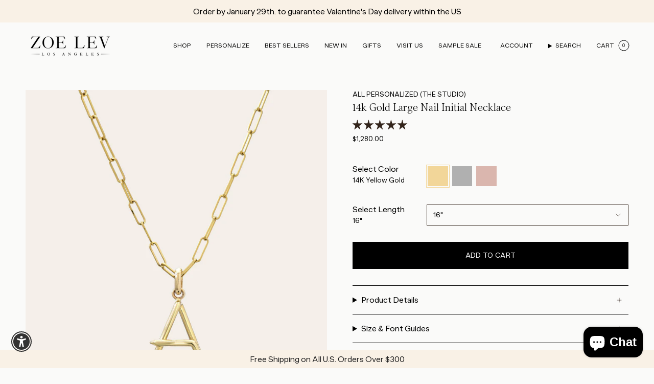

--- FILE ---
content_type: text/css
request_url: https://zoelev.com/cdn/shop/t/162/assets/custom.css?v=48044021618907792161765320935
body_size: 887
content:
@font-face{font-family:Inferi-Book;src:url(/cdn/shop/files/Inferi-Book.woff2?v=1752352597) format("woff2"),url(/cdn/shop/files/Inferi-Book.woff?v=1752352597) format("woff"),url(/cdn/shop/files/Inferi-Book.ttf?v=1752352597) format("truetype");font-weight:400;font-style:normal}@font-face{font-family:Inferi-Book;src:url(/cdn/shop/files/Inferi-BookItalic.woff2?v=1752352597) format("woff2"),url(/cdn/shop/files/Inferi-BookItalic.woff?v=1752352597) format("woff"),url(/cdn/shop/files/Inferi-BookItalic.ttf?v=1752352597) format("truetype");font-weight:400;font-style:italic}@font-face{font-family:mnkybananagrotesk-regular;src:url(/cdn/shop/files/mnkybananagrotesk-regular.woff2?v=1752352597) format("woff2"),url(/cdn/shop/files/mnkybananagrotesk-regular.woff?v=1752352597) format("woff"),url(/cdn/shop/files/mnkybananagrotesk-regular.ttf?v=1752352597) format("truetype");font-weight:400;font-style:normal}:root{--FONT-STACK-HEADING: "Inferi-Book", serif !important;--FONT-STACK-BODY: "mnkybananagrotesk-regular", sans-serif !important;--BTN-FONT-STACK: "mnkybananagrotesk-regular", sans-serif !important;--FONT-STACK-NAV: "mnkybananagrotesk-regular", sans-serif !important;--FONT-STACK-SUBHEADING: "mnkybananagrotesk-regular", sans-serif !important;--FONT-WEIGHT-HEADING: 400;--FONT-WEIGHT-BODY-BOLD: 500}@media (hover: hover){.collection-item__bg .image-wrapper{--transform-scale: scale(1);transform:none!important;transition:none!important}.collection-item:hover .collection-item__bg .image-wrapper{transform:none!important}}.radio__fieldset .radio__button input:checked~label{background:#32241b;color:var(--bg)}.radio__fieldset .radio__button label{color:#32241b;border:solid 1px #32241b}.radio__fieldset .radio__button label:hover{color:#fff;background-color:#32241b}.breadcrumbs{text-transform:uppercase;font-size:var(--font-body-x-small)}.radio__legend__option-name{font-size:var(--font-body-small)}summary.accordion__title{font-size:var(--font-body-small);text-transform:capitalize}.accordion__content{font-size:var(--font-body-small)}#cl_optionsapp,select,.product-upsell__title,.product-upsell__price{font-family:mnkybananagrotesk-regular,sans-serif!important;font-size:var(--font-body-small)}.icon{stroke:#32241b}.product-upsell__btn{color:#32241b}.icon-ruler{stroke:#32241b}.product__block--lines{border:none}.product__block--lines .selector-wrapper .radio__fieldset{border-bottom:none}.radio__legend__link{text-transform:uppercase;font-family:mnkybananagrotesk-regular,sans-serif!important;font-size:var(--font-body-x-small)}.product-upsell__holder__title{text-transform:uppercase;font-family:mnkybananagrotesk-regular,sans-serif!important;font-size:var(--font-body-small)}.product__block.upsell-products .product-upsell__image__thumb .image-wrapper--cover img{object-fit:contain;object-position:top}.shop-pay-terms{font-size:var(--font-body-x-small)!important;margin:5px 0 0}.collections-list .collection-item{position:relative}.collection-item__info{position:absolute;top:0;height:100%;width:100%;display:flex;flex-direction:column;justify-content:flex-end;align-items:center}.collection-item__text{font-family:var(--FONT-STACK-HEADING);color:#fff;text-transform:uppercase;margin:0}.collection-item__cta{text-transform:uppercase;margin-top:10px;color:#fff;text-decoration:underline;text-decoration-thickness:2px}footer .footer__block__title,footer .rte{font-family:var(--FONT-STACK-BODY);text-align:center;margin:0}footer .footer__block__title,footer .footer-col__title{font-size:var(--font-body-small)}footer .rte,footer input,.footer-col__text{font-size:var(--font-body-x-small)}.footer__block--newsletter,.footer__newsletter__wrapper{width:100%!important;max-width:100%!important}.footer__newsletter__wrapper .footer__block__title,.footer__block--menu .footer__block__title{display:none}.supporting-menu__copyright{text-align:left}footer .announcement__wrapper{position:fixed;bottom:0;width:100%;z-index:999}@media (max-width: 749px){.footer-sections{margin-bottom:20px}}ul.footer__quicklinks.unstyled{padding:0;margin:2em auto 0;font-size:var(--font-body-x-small);display:flex;flex-wrap:wrap;justify-content:center;align-content:center;max-width:400px;gap:1rem}ul.footer__quicklinks.unstyled li{margin:0;padding:0;text-align:center;white-space:nowrap}.newsletter-form{margin:1em auto}input[type=email].newsletter-email{background:url(email.svg) no-repeat left center;background-size:24px 24px;padding:0 0 0 36px}.newsletter-form .input-group{border-bottom:1px solid black;padding-bottom:10px}.footer-row{width:100%;display:flex;justify-content:space-between;align-items:flex-start;margin-bottom:2rem}.footer-col{flex:1;text-align:center}@media only screen and (max-width: 749px){.footer-row{flex-wrap:wrap;justify-content:center}.footer-col{flex:1 0 100%}}.logo-slider-wrapper{display:flex;align-items:stretch;border-top:1px solid #222;border-bottom:1px solid #222}.logo-slider-header{flex:0;font-size:var(--font-heading-medium);white-space:nowrap;font-family:serif;border-right:1px solid #222;padding:0 1em;text-align:left;display:flex;align-items:center;font-family:var(--FONT-STACK-HEADING)}.logo-slider-bar{pointer-events:none!important}.logo-slider-track{display:flex;overflow-x:auto;padding:1em 0;min-width:100vw}.logo-slider-track,.logo-slider-logos{gap:3em}.logo-slider-logo img{height:3.5em}@media (max-width: 768px){.logo-slider-track{min-width:auto}.logo-slider-logo img{height:60px!important;width:auto!important}.logo-slider-logos{width:100%}}.logo-slider-logos{flex-wrap:nowrap}.logo-slider-wrapper .ticker--animated{animation:ticker-rtl var(--animation-time) linear infinite}#customily-options{margin-bottom:2em!important}.product__block.product__block--lines.product__form__holder.block-padding{margin-bottom:0!important}.cl-sticky-container{height:auto!important}.cl-canvas-container{top:0!important}.bold_option_title,.bold_option_total{font-size:var(--font-body-small)}.bold_options small{font-size:var(--font-body-x-small)}.bold_option_total>div{background-color:transparent!important;text-align:left;padding-left:0}.product__block--lines .selector-wrapper:last-child .select__fieldset{padding-bottom:calc(var(--form-margin) / 2)}.customily_option[sort-id="1"] label{margin-top:0!important}h4.product-item__title{font-size:13.5px;font-family:var(--FONT-STACK-BODY);line-height:1.3}
/*# sourceMappingURL=/cdn/shop/t/162/assets/custom.css.map?v=48044021618907792161765320935 */


--- FILE ---
content_type: text/javascript; charset=utf-8
request_url: https://zoelev.com/products/navidium-shipping-protection.js
body_size: 2505
content:
{"id":7808753467565,"title":"Zoe Lev Shipping Protection","handle":"navidium-shipping-protection","description":"Worry-free delivery. Get peace of mind with Zoe Lev's Delivery Guarantee for full protection if your package goes missing or arrives damaged.","published_at":"2025-11-19T00:51:06-08:00","created_at":"2024-06-19T00:47:13-07:00","vendor":"Zoe Lev Jewelry","type":"OPTIONS_HIDDEN_PRODUCT","tags":["BOLD_HIDDEN_PRODUCT","not-on-sale","nvd-hidden","OPTIONS_HIDDEN_PRODUCT","Shipping Insurance"],"price":75,"price_min":75,"price_max":13000,"available":true,"price_varies":true,"compare_at_price":null,"compare_at_price_min":0,"compare_at_price_max":0,"compare_at_price_varies":false,"variants":[{"id":43483085209773,"title":"Default","option1":"Default","option2":null,"option3":null,"sku":"NSHPRDE11281","requires_shipping":false,"taxable":false,"featured_image":null,"available":true,"name":"Zoe Lev Shipping Protection","public_title":null,"options":["Default"],"price":200,"weight":0,"compare_at_price":null,"inventory_management":null,"barcode":null,"quantity_rule":{"min":1,"max":null,"increment":1},"quantity_price_breaks":[],"requires_selling_plan":false,"selling_plan_allocations":[]},{"id":43483085275309,"title":"0.75","option1":"0.75","option2":null,"option3":null,"sku":"NVDPROTECTION0.75","requires_shipping":false,"taxable":false,"featured_image":null,"available":true,"name":"Zoe Lev Shipping Protection - 0.75","public_title":"0.75","options":["0.75"],"price":75,"weight":0,"compare_at_price":null,"inventory_management":null,"barcode":null,"quantity_rule":{"min":1,"max":null,"increment":1},"quantity_price_breaks":[],"requires_selling_plan":false,"selling_plan_allocations":[]},{"id":43483085308077,"title":"1.5","option1":"1.5","option2":null,"option3":null,"sku":"NSHPR1511283","requires_shipping":false,"taxable":false,"featured_image":null,"available":true,"name":"Zoe Lev Shipping Protection - 1.5","public_title":"1.5","options":["1.5"],"price":150,"weight":0,"compare_at_price":null,"inventory_management":null,"barcode":null,"quantity_rule":{"min":1,"max":null,"increment":1},"quantity_price_breaks":[],"requires_selling_plan":false,"selling_plan_allocations":[]},{"id":43483085340845,"title":"2.25","option1":"2.25","option2":null,"option3":null,"sku":"NSHPR22511284","requires_shipping":false,"taxable":false,"featured_image":null,"available":true,"name":"Zoe Lev Shipping Protection - 2.25","public_title":"2.25","options":["2.25"],"price":225,"weight":0,"compare_at_price":null,"inventory_management":null,"barcode":null,"quantity_rule":{"min":1,"max":null,"increment":1},"quantity_price_breaks":[],"requires_selling_plan":false,"selling_plan_allocations":[]},{"id":43483085373613,"title":"3","option1":"3","option2":null,"option3":null,"sku":"NSHPR311285","requires_shipping":false,"taxable":false,"featured_image":null,"available":true,"name":"Zoe Lev Shipping Protection - 3","public_title":"3","options":["3"],"price":300,"weight":0,"compare_at_price":null,"inventory_management":null,"barcode":null,"quantity_rule":{"min":1,"max":null,"increment":1},"quantity_price_breaks":[],"requires_selling_plan":false,"selling_plan_allocations":[]},{"id":43483085406381,"title":"3.75","option1":"3.75","option2":null,"option3":null,"sku":"NSHPR37511286","requires_shipping":false,"taxable":false,"featured_image":null,"available":true,"name":"Zoe Lev Shipping Protection - 3.75","public_title":"3.75","options":["3.75"],"price":375,"weight":0,"compare_at_price":null,"inventory_management":null,"barcode":null,"quantity_rule":{"min":1,"max":null,"increment":1},"quantity_price_breaks":[],"requires_selling_plan":false,"selling_plan_allocations":[]},{"id":43483085439149,"title":"4.5","option1":"4.5","option2":null,"option3":null,"sku":"NSHPR4511287","requires_shipping":false,"taxable":false,"featured_image":null,"available":true,"name":"Zoe Lev Shipping Protection - 4.5","public_title":"4.5","options":["4.5"],"price":450,"weight":0,"compare_at_price":null,"inventory_management":null,"barcode":null,"quantity_rule":{"min":1,"max":null,"increment":1},"quantity_price_breaks":[],"requires_selling_plan":false,"selling_plan_allocations":[]},{"id":43483085471917,"title":"5.25","option1":"5.25","option2":null,"option3":null,"sku":"NSHPR52511288","requires_shipping":false,"taxable":false,"featured_image":null,"available":true,"name":"Zoe Lev Shipping Protection - 5.25","public_title":"5.25","options":["5.25"],"price":525,"weight":0,"compare_at_price":null,"inventory_management":null,"barcode":null,"quantity_rule":{"min":1,"max":null,"increment":1},"quantity_price_breaks":[],"requires_selling_plan":false,"selling_plan_allocations":[]},{"id":43483085504685,"title":"6","option1":"6","option2":null,"option3":null,"sku":"NSHPR611289","requires_shipping":false,"taxable":false,"featured_image":null,"available":true,"name":"Zoe Lev Shipping Protection - 6","public_title":"6","options":["6"],"price":600,"weight":0,"compare_at_price":null,"inventory_management":null,"barcode":null,"quantity_rule":{"min":1,"max":null,"increment":1},"quantity_price_breaks":[],"requires_selling_plan":false,"selling_plan_allocations":[]},{"id":43483085537453,"title":"6.75","option1":"6.75","option2":null,"option3":null,"sku":"NSHPR67511290","requires_shipping":false,"taxable":false,"featured_image":null,"available":true,"name":"Zoe Lev Shipping Protection - 6.75","public_title":"6.75","options":["6.75"],"price":675,"weight":0,"compare_at_price":null,"inventory_management":null,"barcode":null,"quantity_rule":{"min":1,"max":null,"increment":1},"quantity_price_breaks":[],"requires_selling_plan":false,"selling_plan_allocations":[]},{"id":43483085570221,"title":"7.5","option1":"7.5","option2":null,"option3":null,"sku":"NSHPR7511291","requires_shipping":false,"taxable":false,"featured_image":null,"available":true,"name":"Zoe Lev Shipping Protection - 7.5","public_title":"7.5","options":["7.5"],"price":750,"weight":0,"compare_at_price":null,"inventory_management":null,"barcode":null,"quantity_rule":{"min":1,"max":null,"increment":1},"quantity_price_breaks":[],"requires_selling_plan":false,"selling_plan_allocations":[]},{"id":43483085602989,"title":"8.25","option1":"8.25","option2":null,"option3":null,"sku":"NSHPR82511292","requires_shipping":false,"taxable":false,"featured_image":null,"available":true,"name":"Zoe Lev Shipping Protection - 8.25","public_title":"8.25","options":["8.25"],"price":825,"weight":0,"compare_at_price":null,"inventory_management":null,"barcode":null,"quantity_rule":{"min":1,"max":null,"increment":1},"quantity_price_breaks":[],"requires_selling_plan":false,"selling_plan_allocations":[]},{"id":43483085635757,"title":"9","option1":"9","option2":null,"option3":null,"sku":"NSHPR911293","requires_shipping":false,"taxable":false,"featured_image":null,"available":true,"name":"Zoe Lev Shipping Protection - 9","public_title":"9","options":["9"],"price":900,"weight":0,"compare_at_price":null,"inventory_management":null,"barcode":null,"quantity_rule":{"min":1,"max":null,"increment":1},"quantity_price_breaks":[],"requires_selling_plan":false,"selling_plan_allocations":[]},{"id":43483085668525,"title":"9.75","option1":"9.75","option2":null,"option3":null,"sku":"NSHPR97511294","requires_shipping":false,"taxable":false,"featured_image":null,"available":true,"name":"Zoe Lev Shipping Protection - 9.75","public_title":"9.75","options":["9.75"],"price":975,"weight":0,"compare_at_price":null,"inventory_management":null,"barcode":null,"quantity_rule":{"min":1,"max":null,"increment":1},"quantity_price_breaks":[],"requires_selling_plan":false,"selling_plan_allocations":[]},{"id":43483085701293,"title":"10.5","option1":"10.5","option2":null,"option3":null,"sku":"NSHPR10511295","requires_shipping":false,"taxable":false,"featured_image":null,"available":true,"name":"Zoe Lev Shipping Protection - 10.5","public_title":"10.5","options":["10.5"],"price":1050,"weight":0,"compare_at_price":null,"inventory_management":null,"barcode":null,"quantity_rule":{"min":1,"max":null,"increment":1},"quantity_price_breaks":[],"requires_selling_plan":false,"selling_plan_allocations":[]},{"id":43483085734061,"title":"11.25","option1":"11.25","option2":null,"option3":null,"sku":"NSHPR112511296","requires_shipping":false,"taxable":false,"featured_image":null,"available":true,"name":"Zoe Lev Shipping Protection - 11.25","public_title":"11.25","options":["11.25"],"price":1125,"weight":0,"compare_at_price":null,"inventory_management":null,"barcode":null,"quantity_rule":{"min":1,"max":null,"increment":1},"quantity_price_breaks":[],"requires_selling_plan":false,"selling_plan_allocations":[]},{"id":43483085766829,"title":"12","option1":"12","option2":null,"option3":null,"sku":"NSHPR1211297","requires_shipping":false,"taxable":false,"featured_image":null,"available":true,"name":"Zoe Lev Shipping Protection - 12","public_title":"12","options":["12"],"price":1200,"weight":0,"compare_at_price":null,"inventory_management":null,"barcode":null,"quantity_rule":{"min":1,"max":null,"increment":1},"quantity_price_breaks":[],"requires_selling_plan":false,"selling_plan_allocations":[]},{"id":43483085799597,"title":"12.75","option1":"12.75","option2":null,"option3":null,"sku":"NSHPR127511298","requires_shipping":false,"taxable":false,"featured_image":null,"available":true,"name":"Zoe Lev Shipping Protection - 12.75","public_title":"12.75","options":["12.75"],"price":1275,"weight":0,"compare_at_price":null,"inventory_management":null,"barcode":null,"quantity_rule":{"min":1,"max":null,"increment":1},"quantity_price_breaks":[],"requires_selling_plan":false,"selling_plan_allocations":[]},{"id":43483085832365,"title":"13.5","option1":"13.5","option2":null,"option3":null,"sku":"NSHPR13511299","requires_shipping":false,"taxable":false,"featured_image":null,"available":true,"name":"Zoe Lev Shipping Protection - 13.5","public_title":"13.5","options":["13.5"],"price":1350,"weight":0,"compare_at_price":null,"inventory_management":null,"barcode":null,"quantity_rule":{"min":1,"max":null,"increment":1},"quantity_price_breaks":[],"requires_selling_plan":false,"selling_plan_allocations":[]},{"id":43483085865133,"title":"14.25","option1":"14.25","option2":null,"option3":null,"sku":"NSHPR142511300","requires_shipping":false,"taxable":false,"featured_image":null,"available":true,"name":"Zoe Lev Shipping Protection - 14.25","public_title":"14.25","options":["14.25"],"price":1425,"weight":0,"compare_at_price":null,"inventory_management":null,"barcode":null,"quantity_rule":{"min":1,"max":null,"increment":1},"quantity_price_breaks":[],"requires_selling_plan":false,"selling_plan_allocations":[]},{"id":43483085897901,"title":"15","option1":"15","option2":null,"option3":null,"sku":"NSHPR1511301","requires_shipping":false,"taxable":false,"featured_image":null,"available":true,"name":"Zoe Lev Shipping Protection - 15","public_title":"15","options":["15"],"price":1500,"weight":0,"compare_at_price":null,"inventory_management":null,"barcode":null,"quantity_rule":{"min":1,"max":null,"increment":1},"quantity_price_breaks":[],"requires_selling_plan":false,"selling_plan_allocations":[]},{"id":43483085930669,"title":"15.75","option1":"15.75","option2":null,"option3":null,"sku":"NSHPR157511302","requires_shipping":false,"taxable":false,"featured_image":null,"available":true,"name":"Zoe Lev Shipping Protection - 15.75","public_title":"15.75","options":["15.75"],"price":1575,"weight":0,"compare_at_price":null,"inventory_management":null,"barcode":null,"quantity_rule":{"min":1,"max":null,"increment":1},"quantity_price_breaks":[],"requires_selling_plan":false,"selling_plan_allocations":[]},{"id":43483085963437,"title":"16.5","option1":"16.5","option2":null,"option3":null,"sku":"NSHPR16511303","requires_shipping":false,"taxable":false,"featured_image":null,"available":true,"name":"Zoe Lev Shipping Protection - 16.5","public_title":"16.5","options":["16.5"],"price":1650,"weight":0,"compare_at_price":null,"inventory_management":null,"barcode":null,"quantity_rule":{"min":1,"max":null,"increment":1},"quantity_price_breaks":[],"requires_selling_plan":false,"selling_plan_allocations":[]},{"id":43483085996205,"title":"17.25","option1":"17.25","option2":null,"option3":null,"sku":"NSHPR172511304","requires_shipping":false,"taxable":false,"featured_image":null,"available":true,"name":"Zoe Lev Shipping Protection - 17.25","public_title":"17.25","options":["17.25"],"price":1725,"weight":0,"compare_at_price":null,"inventory_management":null,"barcode":null,"quantity_rule":{"min":1,"max":null,"increment":1},"quantity_price_breaks":[],"requires_selling_plan":false,"selling_plan_allocations":[]},{"id":43483086028973,"title":"18","option1":"18","option2":null,"option3":null,"sku":"NSHPR1811305","requires_shipping":false,"taxable":false,"featured_image":null,"available":true,"name":"Zoe Lev Shipping Protection - 18","public_title":"18","options":["18"],"price":1800,"weight":0,"compare_at_price":null,"inventory_management":null,"barcode":null,"quantity_rule":{"min":1,"max":null,"increment":1},"quantity_price_breaks":[],"requires_selling_plan":false,"selling_plan_allocations":[]},{"id":43483086061741,"title":"18.75","option1":"18.75","option2":null,"option3":null,"sku":"NSHPR187511306","requires_shipping":false,"taxable":false,"featured_image":null,"available":true,"name":"Zoe Lev Shipping Protection - 18.75","public_title":"18.75","options":["18.75"],"price":1875,"weight":0,"compare_at_price":null,"inventory_management":null,"barcode":null,"quantity_rule":{"min":1,"max":null,"increment":1},"quantity_price_breaks":[],"requires_selling_plan":false,"selling_plan_allocations":[]},{"id":43483086094509,"title":"19.5","option1":"19.5","option2":null,"option3":null,"sku":"NSHPR19511307","requires_shipping":false,"taxable":false,"featured_image":null,"available":true,"name":"Zoe Lev Shipping Protection - 19.5","public_title":"19.5","options":["19.5"],"price":1950,"weight":0,"compare_at_price":null,"inventory_management":null,"barcode":null,"quantity_rule":{"min":1,"max":null,"increment":1},"quantity_price_breaks":[],"requires_selling_plan":false,"selling_plan_allocations":[]},{"id":43483086127277,"title":"20.25","option1":"20.25","option2":null,"option3":null,"sku":"NSHPR202511308","requires_shipping":false,"taxable":false,"featured_image":null,"available":true,"name":"Zoe Lev Shipping Protection - 20.25","public_title":"20.25","options":["20.25"],"price":2025,"weight":0,"compare_at_price":null,"inventory_management":null,"barcode":null,"quantity_rule":{"min":1,"max":null,"increment":1},"quantity_price_breaks":[],"requires_selling_plan":false,"selling_plan_allocations":[]},{"id":43483086160045,"title":"21","option1":"21","option2":null,"option3":null,"sku":"NSHPR2111309","requires_shipping":false,"taxable":false,"featured_image":null,"available":true,"name":"Zoe Lev Shipping Protection - 21","public_title":"21","options":["21"],"price":2100,"weight":0,"compare_at_price":null,"inventory_management":null,"barcode":null,"quantity_rule":{"min":1,"max":null,"increment":1},"quantity_price_breaks":[],"requires_selling_plan":false,"selling_plan_allocations":[]},{"id":43483086192813,"title":"21.75","option1":"21.75","option2":null,"option3":null,"sku":"NSHPR217511310","requires_shipping":false,"taxable":false,"featured_image":null,"available":true,"name":"Zoe Lev Shipping Protection - 21.75","public_title":"21.75","options":["21.75"],"price":2175,"weight":0,"compare_at_price":null,"inventory_management":null,"barcode":null,"quantity_rule":{"min":1,"max":null,"increment":1},"quantity_price_breaks":[],"requires_selling_plan":false,"selling_plan_allocations":[]},{"id":43483086225581,"title":"22.5","option1":"22.5","option2":null,"option3":null,"sku":"NSHPR22511311","requires_shipping":false,"taxable":false,"featured_image":null,"available":true,"name":"Zoe Lev Shipping Protection - 22.5","public_title":"22.5","options":["22.5"],"price":2250,"weight":0,"compare_at_price":null,"inventory_management":null,"barcode":null,"quantity_rule":{"min":1,"max":null,"increment":1},"quantity_price_breaks":[],"requires_selling_plan":false,"selling_plan_allocations":[]},{"id":43483086258349,"title":"23.25","option1":"23.25","option2":null,"option3":null,"sku":"NSHPR232511312","requires_shipping":false,"taxable":false,"featured_image":null,"available":true,"name":"Zoe Lev Shipping Protection - 23.25","public_title":"23.25","options":["23.25"],"price":2325,"weight":0,"compare_at_price":null,"inventory_management":null,"barcode":null,"quantity_rule":{"min":1,"max":null,"increment":1},"quantity_price_breaks":[],"requires_selling_plan":false,"selling_plan_allocations":[]},{"id":43483086291117,"title":"24","option1":"24","option2":null,"option3":null,"sku":"NSHPR2411313","requires_shipping":false,"taxable":false,"featured_image":null,"available":true,"name":"Zoe Lev Shipping Protection - 24","public_title":"24","options":["24"],"price":2400,"weight":0,"compare_at_price":null,"inventory_management":null,"barcode":null,"quantity_rule":{"min":1,"max":null,"increment":1},"quantity_price_breaks":[],"requires_selling_plan":false,"selling_plan_allocations":[]},{"id":43483086323885,"title":"24.75","option1":"24.75","option2":null,"option3":null,"sku":"NSHPR247511314","requires_shipping":false,"taxable":false,"featured_image":null,"available":true,"name":"Zoe Lev Shipping Protection - 24.75","public_title":"24.75","options":["24.75"],"price":2475,"weight":0,"compare_at_price":null,"inventory_management":null,"barcode":null,"quantity_rule":{"min":1,"max":null,"increment":1},"quantity_price_breaks":[],"requires_selling_plan":false,"selling_plan_allocations":[]},{"id":43483086356653,"title":"25.5","option1":"25.5","option2":null,"option3":null,"sku":"NSHPR25511315","requires_shipping":false,"taxable":false,"featured_image":null,"available":true,"name":"Zoe Lev Shipping Protection - 25.5","public_title":"25.5","options":["25.5"],"price":2550,"weight":0,"compare_at_price":null,"inventory_management":null,"barcode":null,"quantity_rule":{"min":1,"max":null,"increment":1},"quantity_price_breaks":[],"requires_selling_plan":false,"selling_plan_allocations":[]},{"id":43483086389421,"title":"26.25","option1":"26.25","option2":null,"option3":null,"sku":"NSHPR262511316","requires_shipping":false,"taxable":false,"featured_image":null,"available":true,"name":"Zoe Lev Shipping Protection - 26.25","public_title":"26.25","options":["26.25"],"price":2625,"weight":0,"compare_at_price":null,"inventory_management":null,"barcode":null,"quantity_rule":{"min":1,"max":null,"increment":1},"quantity_price_breaks":[],"requires_selling_plan":false,"selling_plan_allocations":[]},{"id":43483086422189,"title":"27","option1":"27","option2":null,"option3":null,"sku":"NSHPR2711317","requires_shipping":false,"taxable":false,"featured_image":null,"available":true,"name":"Zoe Lev Shipping Protection - 27","public_title":"27","options":["27"],"price":2700,"weight":0,"compare_at_price":null,"inventory_management":null,"barcode":null,"quantity_rule":{"min":1,"max":null,"increment":1},"quantity_price_breaks":[],"requires_selling_plan":false,"selling_plan_allocations":[]},{"id":43483086454957,"title":"27.75","option1":"27.75","option2":null,"option3":null,"sku":"NSHPR277511318","requires_shipping":false,"taxable":false,"featured_image":null,"available":true,"name":"Zoe Lev Shipping Protection - 27.75","public_title":"27.75","options":["27.75"],"price":2775,"weight":0,"compare_at_price":null,"inventory_management":null,"barcode":null,"quantity_rule":{"min":1,"max":null,"increment":1},"quantity_price_breaks":[],"requires_selling_plan":false,"selling_plan_allocations":[]},{"id":43483086487725,"title":"28.5","option1":"28.5","option2":null,"option3":null,"sku":"NSHPR28511319","requires_shipping":false,"taxable":false,"featured_image":null,"available":true,"name":"Zoe Lev Shipping Protection - 28.5","public_title":"28.5","options":["28.5"],"price":2850,"weight":0,"compare_at_price":null,"inventory_management":null,"barcode":null,"quantity_rule":{"min":1,"max":null,"increment":1},"quantity_price_breaks":[],"requires_selling_plan":false,"selling_plan_allocations":[]},{"id":43483086520493,"title":"29.25","option1":"29.25","option2":null,"option3":null,"sku":"NSHPR292511320","requires_shipping":false,"taxable":false,"featured_image":null,"available":true,"name":"Zoe Lev Shipping Protection - 29.25","public_title":"29.25","options":["29.25"],"price":2925,"weight":0,"compare_at_price":null,"inventory_management":null,"barcode":null,"quantity_rule":{"min":1,"max":null,"increment":1},"quantity_price_breaks":[],"requires_selling_plan":false,"selling_plan_allocations":[]},{"id":43483086553261,"title":"30","option1":"30","option2":null,"option3":null,"sku":"NSHPR3011321","requires_shipping":false,"taxable":false,"featured_image":null,"available":true,"name":"Zoe Lev Shipping Protection - 30","public_title":"30","options":["30"],"price":3000,"weight":0,"compare_at_price":null,"inventory_management":null,"barcode":null,"quantity_rule":{"min":1,"max":null,"increment":1},"quantity_price_breaks":[],"requires_selling_plan":false,"selling_plan_allocations":[]},{"id":43483086586029,"title":"30.75","option1":"30.75","option2":null,"option3":null,"sku":"NSHPR307511322","requires_shipping":false,"taxable":false,"featured_image":null,"available":true,"name":"Zoe Lev Shipping Protection - 30.75","public_title":"30.75","options":["30.75"],"price":3075,"weight":0,"compare_at_price":null,"inventory_management":null,"barcode":null,"quantity_rule":{"min":1,"max":null,"increment":1},"quantity_price_breaks":[],"requires_selling_plan":false,"selling_plan_allocations":[]},{"id":43483086618797,"title":"31.5","option1":"31.5","option2":null,"option3":null,"sku":"NSHPR31511323","requires_shipping":false,"taxable":false,"featured_image":null,"available":true,"name":"Zoe Lev Shipping Protection - 31.5","public_title":"31.5","options":["31.5"],"price":3150,"weight":0,"compare_at_price":null,"inventory_management":null,"barcode":null,"quantity_rule":{"min":1,"max":null,"increment":1},"quantity_price_breaks":[],"requires_selling_plan":false,"selling_plan_allocations":[]},{"id":43483086651565,"title":"32.25","option1":"32.25","option2":null,"option3":null,"sku":"NSHPR322511324","requires_shipping":false,"taxable":false,"featured_image":null,"available":true,"name":"Zoe Lev Shipping Protection - 32.25","public_title":"32.25","options":["32.25"],"price":3225,"weight":0,"compare_at_price":null,"inventory_management":null,"barcode":null,"quantity_rule":{"min":1,"max":null,"increment":1},"quantity_price_breaks":[],"requires_selling_plan":false,"selling_plan_allocations":[]},{"id":43483086684333,"title":"33","option1":"33","option2":null,"option3":null,"sku":"NSHPR3311325","requires_shipping":false,"taxable":false,"featured_image":null,"available":true,"name":"Zoe Lev Shipping Protection - 33","public_title":"33","options":["33"],"price":3300,"weight":0,"compare_at_price":null,"inventory_management":null,"barcode":null,"quantity_rule":{"min":1,"max":null,"increment":1},"quantity_price_breaks":[],"requires_selling_plan":false,"selling_plan_allocations":[]},{"id":43483086717101,"title":"33.75","option1":"33.75","option2":null,"option3":null,"sku":"NSHPR337511326","requires_shipping":false,"taxable":false,"featured_image":null,"available":true,"name":"Zoe Lev Shipping Protection - 33.75","public_title":"33.75","options":["33.75"],"price":3375,"weight":0,"compare_at_price":null,"inventory_management":null,"barcode":null,"quantity_rule":{"min":1,"max":null,"increment":1},"quantity_price_breaks":[],"requires_selling_plan":false,"selling_plan_allocations":[]},{"id":43483086749869,"title":"34.5","option1":"34.5","option2":null,"option3":null,"sku":"NSHPR34511327","requires_shipping":false,"taxable":false,"featured_image":null,"available":true,"name":"Zoe Lev Shipping Protection - 34.5","public_title":"34.5","options":["34.5"],"price":3450,"weight":0,"compare_at_price":null,"inventory_management":null,"barcode":null,"quantity_rule":{"min":1,"max":null,"increment":1},"quantity_price_breaks":[],"requires_selling_plan":false,"selling_plan_allocations":[]},{"id":43483086782637,"title":"35.25","option1":"35.25","option2":null,"option3":null,"sku":"NSHPR352511328","requires_shipping":false,"taxable":false,"featured_image":null,"available":true,"name":"Zoe Lev Shipping Protection - 35.25","public_title":"35.25","options":["35.25"],"price":3525,"weight":0,"compare_at_price":null,"inventory_management":null,"barcode":null,"quantity_rule":{"min":1,"max":null,"increment":1},"quantity_price_breaks":[],"requires_selling_plan":false,"selling_plan_allocations":[]},{"id":43483086815405,"title":"36","option1":"36","option2":null,"option3":null,"sku":"NSHPR3611329","requires_shipping":false,"taxable":false,"featured_image":null,"available":true,"name":"Zoe Lev Shipping Protection - 36","public_title":"36","options":["36"],"price":3600,"weight":0,"compare_at_price":null,"inventory_management":null,"barcode":null,"quantity_rule":{"min":1,"max":null,"increment":1},"quantity_price_breaks":[],"requires_selling_plan":false,"selling_plan_allocations":[]},{"id":43483086848173,"title":"36.75","option1":"36.75","option2":null,"option3":null,"sku":"NSHPR367511330","requires_shipping":false,"taxable":false,"featured_image":null,"available":true,"name":"Zoe Lev Shipping Protection - 36.75","public_title":"36.75","options":["36.75"],"price":3675,"weight":0,"compare_at_price":null,"inventory_management":null,"barcode":null,"quantity_rule":{"min":1,"max":null,"increment":1},"quantity_price_breaks":[],"requires_selling_plan":false,"selling_plan_allocations":[]},{"id":43483086880941,"title":"37.5","option1":"37.5","option2":null,"option3":null,"sku":"NSHPR37511331","requires_shipping":false,"taxable":false,"featured_image":null,"available":true,"name":"Zoe Lev Shipping Protection - 37.5","public_title":"37.5","options":["37.5"],"price":3750,"weight":0,"compare_at_price":null,"inventory_management":null,"barcode":null,"quantity_rule":{"min":1,"max":null,"increment":1},"quantity_price_breaks":[],"requires_selling_plan":false,"selling_plan_allocations":[]},{"id":43483086913709,"title":"38.25","option1":"38.25","option2":null,"option3":null,"sku":"NSHPR382511332","requires_shipping":false,"taxable":false,"featured_image":null,"available":true,"name":"Zoe Lev Shipping Protection - 38.25","public_title":"38.25","options":["38.25"],"price":3825,"weight":0,"compare_at_price":null,"inventory_management":null,"barcode":null,"quantity_rule":{"min":1,"max":null,"increment":1},"quantity_price_breaks":[],"requires_selling_plan":false,"selling_plan_allocations":[]},{"id":43483086946477,"title":"39","option1":"39","option2":null,"option3":null,"sku":"NSHPR3911333","requires_shipping":false,"taxable":false,"featured_image":null,"available":true,"name":"Zoe Lev Shipping Protection - 39","public_title":"39","options":["39"],"price":3900,"weight":0,"compare_at_price":null,"inventory_management":null,"barcode":null,"quantity_rule":{"min":1,"max":null,"increment":1},"quantity_price_breaks":[],"requires_selling_plan":false,"selling_plan_allocations":[]},{"id":43483086979245,"title":"39.75","option1":"39.75","option2":null,"option3":null,"sku":"NSHPR397511334","requires_shipping":false,"taxable":false,"featured_image":null,"available":true,"name":"Zoe Lev Shipping Protection - 39.75","public_title":"39.75","options":["39.75"],"price":3975,"weight":0,"compare_at_price":null,"inventory_management":null,"barcode":null,"quantity_rule":{"min":1,"max":null,"increment":1},"quantity_price_breaks":[],"requires_selling_plan":false,"selling_plan_allocations":[]},{"id":43483087012013,"title":"40.5","option1":"40.5","option2":null,"option3":null,"sku":"NSHPR40511335","requires_shipping":false,"taxable":false,"featured_image":null,"available":true,"name":"Zoe Lev Shipping Protection - 40.5","public_title":"40.5","options":["40.5"],"price":4050,"weight":0,"compare_at_price":null,"inventory_management":null,"barcode":null,"quantity_rule":{"min":1,"max":null,"increment":1},"quantity_price_breaks":[],"requires_selling_plan":false,"selling_plan_allocations":[]},{"id":43483087044781,"title":"41.25","option1":"41.25","option2":null,"option3":null,"sku":"NSHPR412511336","requires_shipping":false,"taxable":false,"featured_image":null,"available":true,"name":"Zoe Lev Shipping Protection - 41.25","public_title":"41.25","options":["41.25"],"price":4125,"weight":0,"compare_at_price":null,"inventory_management":null,"barcode":null,"quantity_rule":{"min":1,"max":null,"increment":1},"quantity_price_breaks":[],"requires_selling_plan":false,"selling_plan_allocations":[]},{"id":43483087077549,"title":"42","option1":"42","option2":null,"option3":null,"sku":"NSHPR4211337","requires_shipping":false,"taxable":false,"featured_image":null,"available":true,"name":"Zoe Lev Shipping Protection - 42","public_title":"42","options":["42"],"price":4200,"weight":0,"compare_at_price":null,"inventory_management":null,"barcode":null,"quantity_rule":{"min":1,"max":null,"increment":1},"quantity_price_breaks":[],"requires_selling_plan":false,"selling_plan_allocations":[]},{"id":43483087110317,"title":"42.75","option1":"42.75","option2":null,"option3":null,"sku":"NSHPR427511338","requires_shipping":false,"taxable":false,"featured_image":null,"available":true,"name":"Zoe Lev Shipping Protection - 42.75","public_title":"42.75","options":["42.75"],"price":4275,"weight":0,"compare_at_price":null,"inventory_management":null,"barcode":null,"quantity_rule":{"min":1,"max":null,"increment":1},"quantity_price_breaks":[],"requires_selling_plan":false,"selling_plan_allocations":[]},{"id":43483087143085,"title":"43.5","option1":"43.5","option2":null,"option3":null,"sku":"NSHPR43511339","requires_shipping":false,"taxable":false,"featured_image":null,"available":true,"name":"Zoe Lev Shipping Protection - 43.5","public_title":"43.5","options":["43.5"],"price":4350,"weight":0,"compare_at_price":null,"inventory_management":null,"barcode":null,"quantity_rule":{"min":1,"max":null,"increment":1},"quantity_price_breaks":[],"requires_selling_plan":false,"selling_plan_allocations":[]},{"id":43483087175853,"title":"44.25","option1":"44.25","option2":null,"option3":null,"sku":"NSHPR442511340","requires_shipping":false,"taxable":false,"featured_image":null,"available":true,"name":"Zoe Lev Shipping Protection - 44.25","public_title":"44.25","options":["44.25"],"price":4425,"weight":0,"compare_at_price":null,"inventory_management":null,"barcode":null,"quantity_rule":{"min":1,"max":null,"increment":1},"quantity_price_breaks":[],"requires_selling_plan":false,"selling_plan_allocations":[]},{"id":43483087208621,"title":"45","option1":"45","option2":null,"option3":null,"sku":"NSHPR4511341","requires_shipping":false,"taxable":false,"featured_image":null,"available":true,"name":"Zoe Lev Shipping Protection - 45","public_title":"45","options":["45"],"price":4500,"weight":0,"compare_at_price":null,"inventory_management":null,"barcode":null,"quantity_rule":{"min":1,"max":null,"increment":1},"quantity_price_breaks":[],"requires_selling_plan":false,"selling_plan_allocations":[]},{"id":43483087241389,"title":"45.75","option1":"45.75","option2":null,"option3":null,"sku":"NSHPR457511342","requires_shipping":false,"taxable":false,"featured_image":null,"available":true,"name":"Zoe Lev Shipping Protection - 45.75","public_title":"45.75","options":["45.75"],"price":4575,"weight":0,"compare_at_price":null,"inventory_management":null,"barcode":null,"quantity_rule":{"min":1,"max":null,"increment":1},"quantity_price_breaks":[],"requires_selling_plan":false,"selling_plan_allocations":[]},{"id":43483087274157,"title":"46.5","option1":"46.5","option2":null,"option3":null,"sku":"NSHPR46511343","requires_shipping":false,"taxable":false,"featured_image":null,"available":true,"name":"Zoe Lev Shipping Protection - 46.5","public_title":"46.5","options":["46.5"],"price":4650,"weight":0,"compare_at_price":null,"inventory_management":null,"barcode":null,"quantity_rule":{"min":1,"max":null,"increment":1},"quantity_price_breaks":[],"requires_selling_plan":false,"selling_plan_allocations":[]},{"id":43483087306925,"title":"47.25","option1":"47.25","option2":null,"option3":null,"sku":"NSHPR472511344","requires_shipping":false,"taxable":false,"featured_image":null,"available":true,"name":"Zoe Lev Shipping Protection - 47.25","public_title":"47.25","options":["47.25"],"price":4725,"weight":0,"compare_at_price":null,"inventory_management":null,"barcode":null,"quantity_rule":{"min":1,"max":null,"increment":1},"quantity_price_breaks":[],"requires_selling_plan":false,"selling_plan_allocations":[]},{"id":43483087339693,"title":"48","option1":"48","option2":null,"option3":null,"sku":"NSHPR4811345","requires_shipping":false,"taxable":false,"featured_image":null,"available":true,"name":"Zoe Lev Shipping Protection - 48","public_title":"48","options":["48"],"price":4800,"weight":0,"compare_at_price":null,"inventory_management":null,"barcode":null,"quantity_rule":{"min":1,"max":null,"increment":1},"quantity_price_breaks":[],"requires_selling_plan":false,"selling_plan_allocations":[]},{"id":43483087372461,"title":"48.75","option1":"48.75","option2":null,"option3":null,"sku":"NSHPR487511346","requires_shipping":false,"taxable":false,"featured_image":null,"available":true,"name":"Zoe Lev Shipping Protection - 48.75","public_title":"48.75","options":["48.75"],"price":4875,"weight":0,"compare_at_price":null,"inventory_management":null,"barcode":null,"quantity_rule":{"min":1,"max":null,"increment":1},"quantity_price_breaks":[],"requires_selling_plan":false,"selling_plan_allocations":[]},{"id":43483087405229,"title":"49.5","option1":"49.5","option2":null,"option3":null,"sku":"NSHPR49511347","requires_shipping":false,"taxable":false,"featured_image":null,"available":true,"name":"Zoe Lev Shipping Protection - 49.5","public_title":"49.5","options":["49.5"],"price":4950,"weight":0,"compare_at_price":null,"inventory_management":null,"barcode":null,"quantity_rule":{"min":1,"max":null,"increment":1},"quantity_price_breaks":[],"requires_selling_plan":false,"selling_plan_allocations":[]},{"id":43483087437997,"title":"50.25","option1":"50.25","option2":null,"option3":null,"sku":"NSHPR502511348","requires_shipping":false,"taxable":false,"featured_image":null,"available":true,"name":"Zoe Lev Shipping Protection - 50.25","public_title":"50.25","options":["50.25"],"price":5025,"weight":0,"compare_at_price":null,"inventory_management":null,"barcode":null,"quantity_rule":{"min":1,"max":null,"increment":1},"quantity_price_breaks":[],"requires_selling_plan":false,"selling_plan_allocations":[]},{"id":43483087470765,"title":"51","option1":"51","option2":null,"option3":null,"sku":"NSHPR5111349","requires_shipping":false,"taxable":false,"featured_image":null,"available":true,"name":"Zoe Lev Shipping Protection - 51","public_title":"51","options":["51"],"price":5100,"weight":0,"compare_at_price":null,"inventory_management":null,"barcode":null,"quantity_rule":{"min":1,"max":null,"increment":1},"quantity_price_breaks":[],"requires_selling_plan":false,"selling_plan_allocations":[]},{"id":43483087503533,"title":"51.75","option1":"51.75","option2":null,"option3":null,"sku":"NSHPR517511350","requires_shipping":false,"taxable":false,"featured_image":null,"available":true,"name":"Zoe Lev Shipping Protection - 51.75","public_title":"51.75","options":["51.75"],"price":5175,"weight":0,"compare_at_price":null,"inventory_management":null,"barcode":null,"quantity_rule":{"min":1,"max":null,"increment":1},"quantity_price_breaks":[],"requires_selling_plan":false,"selling_plan_allocations":[]},{"id":43483087536301,"title":"52.5","option1":"52.5","option2":null,"option3":null,"sku":"NSHPR52511351","requires_shipping":false,"taxable":false,"featured_image":null,"available":true,"name":"Zoe Lev Shipping Protection - 52.5","public_title":"52.5","options":["52.5"],"price":5250,"weight":0,"compare_at_price":null,"inventory_management":null,"barcode":null,"quantity_rule":{"min":1,"max":null,"increment":1},"quantity_price_breaks":[],"requires_selling_plan":false,"selling_plan_allocations":[]},{"id":43483087569069,"title":"53.25","option1":"53.25","option2":null,"option3":null,"sku":"NSHPR532511352","requires_shipping":false,"taxable":false,"featured_image":null,"available":true,"name":"Zoe Lev Shipping Protection - 53.25","public_title":"53.25","options":["53.25"],"price":5325,"weight":0,"compare_at_price":null,"inventory_management":null,"barcode":null,"quantity_rule":{"min":1,"max":null,"increment":1},"quantity_price_breaks":[],"requires_selling_plan":false,"selling_plan_allocations":[]},{"id":43483087601837,"title":"54","option1":"54","option2":null,"option3":null,"sku":"NSHPR5411353","requires_shipping":false,"taxable":false,"featured_image":null,"available":true,"name":"Zoe Lev Shipping Protection - 54","public_title":"54","options":["54"],"price":5400,"weight":0,"compare_at_price":null,"inventory_management":null,"barcode":null,"quantity_rule":{"min":1,"max":null,"increment":1},"quantity_price_breaks":[],"requires_selling_plan":false,"selling_plan_allocations":[]},{"id":43483087634605,"title":"54.75","option1":"54.75","option2":null,"option3":null,"sku":"NSHPR547511354","requires_shipping":false,"taxable":false,"featured_image":null,"available":true,"name":"Zoe Lev Shipping Protection - 54.75","public_title":"54.75","options":["54.75"],"price":5475,"weight":0,"compare_at_price":null,"inventory_management":null,"barcode":null,"quantity_rule":{"min":1,"max":null,"increment":1},"quantity_price_breaks":[],"requires_selling_plan":false,"selling_plan_allocations":[]},{"id":43483087667373,"title":"55.5","option1":"55.5","option2":null,"option3":null,"sku":"NSHPR55511355","requires_shipping":false,"taxable":false,"featured_image":null,"available":true,"name":"Zoe Lev Shipping Protection - 55.5","public_title":"55.5","options":["55.5"],"price":5550,"weight":0,"compare_at_price":null,"inventory_management":null,"barcode":null,"quantity_rule":{"min":1,"max":null,"increment":1},"quantity_price_breaks":[],"requires_selling_plan":false,"selling_plan_allocations":[]},{"id":43483087700141,"title":"56.25","option1":"56.25","option2":null,"option3":null,"sku":"NSHPR562511356","requires_shipping":false,"taxable":false,"featured_image":null,"available":true,"name":"Zoe Lev Shipping Protection - 56.25","public_title":"56.25","options":["56.25"],"price":5625,"weight":0,"compare_at_price":null,"inventory_management":null,"barcode":null,"quantity_rule":{"min":1,"max":null,"increment":1},"quantity_price_breaks":[],"requires_selling_plan":false,"selling_plan_allocations":[]},{"id":43483087732909,"title":"57","option1":"57","option2":null,"option3":null,"sku":"NSHPR5711357","requires_shipping":false,"taxable":false,"featured_image":null,"available":true,"name":"Zoe Lev Shipping Protection - 57","public_title":"57","options":["57"],"price":5700,"weight":0,"compare_at_price":null,"inventory_management":null,"barcode":null,"quantity_rule":{"min":1,"max":null,"increment":1},"quantity_price_breaks":[],"requires_selling_plan":false,"selling_plan_allocations":[]},{"id":43483087765677,"title":"57.75","option1":"57.75","option2":null,"option3":null,"sku":"NSHPR577511358","requires_shipping":false,"taxable":false,"featured_image":null,"available":true,"name":"Zoe Lev Shipping Protection - 57.75","public_title":"57.75","options":["57.75"],"price":5775,"weight":0,"compare_at_price":null,"inventory_management":null,"barcode":null,"quantity_rule":{"min":1,"max":null,"increment":1},"quantity_price_breaks":[],"requires_selling_plan":false,"selling_plan_allocations":[]},{"id":43483087798445,"title":"58.5","option1":"58.5","option2":null,"option3":null,"sku":"NSHPR58511359","requires_shipping":false,"taxable":false,"featured_image":null,"available":true,"name":"Zoe Lev Shipping Protection - 58.5","public_title":"58.5","options":["58.5"],"price":5850,"weight":0,"compare_at_price":null,"inventory_management":null,"barcode":null,"quantity_rule":{"min":1,"max":null,"increment":1},"quantity_price_breaks":[],"requires_selling_plan":false,"selling_plan_allocations":[]},{"id":43483087831213,"title":"59.25","option1":"59.25","option2":null,"option3":null,"sku":"NSHPR592511360","requires_shipping":false,"taxable":false,"featured_image":null,"available":true,"name":"Zoe Lev Shipping Protection - 59.25","public_title":"59.25","options":["59.25"],"price":5925,"weight":0,"compare_at_price":null,"inventory_management":null,"barcode":null,"quantity_rule":{"min":1,"max":null,"increment":1},"quantity_price_breaks":[],"requires_selling_plan":false,"selling_plan_allocations":[]},{"id":43483087863981,"title":"60","option1":"60","option2":null,"option3":null,"sku":"NSHPR6011361","requires_shipping":false,"taxable":false,"featured_image":null,"available":true,"name":"Zoe Lev Shipping Protection - 60","public_title":"60","options":["60"],"price":6000,"weight":0,"compare_at_price":null,"inventory_management":null,"barcode":null,"quantity_rule":{"min":1,"max":null,"increment":1},"quantity_price_breaks":[],"requires_selling_plan":false,"selling_plan_allocations":[]},{"id":43483087896749,"title":"60.75","option1":"60.75","option2":null,"option3":null,"sku":"NSHPR607511362","requires_shipping":false,"taxable":false,"featured_image":null,"available":true,"name":"Zoe Lev Shipping Protection - 60.75","public_title":"60.75","options":["60.75"],"price":6075,"weight":0,"compare_at_price":null,"inventory_management":null,"barcode":null,"quantity_rule":{"min":1,"max":null,"increment":1},"quantity_price_breaks":[],"requires_selling_plan":false,"selling_plan_allocations":[]},{"id":43483087929517,"title":"61.5","option1":"61.5","option2":null,"option3":null,"sku":"NSHPR61511363","requires_shipping":false,"taxable":false,"featured_image":null,"available":true,"name":"Zoe Lev Shipping Protection - 61.5","public_title":"61.5","options":["61.5"],"price":6150,"weight":0,"compare_at_price":null,"inventory_management":null,"barcode":null,"quantity_rule":{"min":1,"max":null,"increment":1},"quantity_price_breaks":[],"requires_selling_plan":false,"selling_plan_allocations":[]},{"id":43483087962285,"title":"62.25","option1":"62.25","option2":null,"option3":null,"sku":"NSHPR622511364","requires_shipping":false,"taxable":false,"featured_image":null,"available":true,"name":"Zoe Lev Shipping Protection - 62.25","public_title":"62.25","options":["62.25"],"price":6225,"weight":0,"compare_at_price":null,"inventory_management":null,"barcode":null,"quantity_rule":{"min":1,"max":null,"increment":1},"quantity_price_breaks":[],"requires_selling_plan":false,"selling_plan_allocations":[]},{"id":43483087995053,"title":"63","option1":"63","option2":null,"option3":null,"sku":"NSHPR6311365","requires_shipping":false,"taxable":false,"featured_image":null,"available":true,"name":"Zoe Lev Shipping Protection - 63","public_title":"63","options":["63"],"price":6300,"weight":0,"compare_at_price":null,"inventory_management":null,"barcode":null,"quantity_rule":{"min":1,"max":null,"increment":1},"quantity_price_breaks":[],"requires_selling_plan":false,"selling_plan_allocations":[]},{"id":43483088027821,"title":"63.75","option1":"63.75","option2":null,"option3":null,"sku":"NSHPR637511366","requires_shipping":false,"taxable":false,"featured_image":null,"available":true,"name":"Zoe Lev Shipping Protection - 63.75","public_title":"63.75","options":["63.75"],"price":6375,"weight":0,"compare_at_price":null,"inventory_management":null,"barcode":null,"quantity_rule":{"min":1,"max":null,"increment":1},"quantity_price_breaks":[],"requires_selling_plan":false,"selling_plan_allocations":[]},{"id":43483088060589,"title":"64.5","option1":"64.5","option2":null,"option3":null,"sku":"NSHPR64511367","requires_shipping":false,"taxable":false,"featured_image":null,"available":true,"name":"Zoe Lev Shipping Protection - 64.5","public_title":"64.5","options":["64.5"],"price":6450,"weight":0,"compare_at_price":null,"inventory_management":null,"barcode":null,"quantity_rule":{"min":1,"max":null,"increment":1},"quantity_price_breaks":[],"requires_selling_plan":false,"selling_plan_allocations":[]},{"id":43483088093357,"title":"65.25","option1":"65.25","option2":null,"option3":null,"sku":"NSHPR652511368","requires_shipping":false,"taxable":false,"featured_image":null,"available":true,"name":"Zoe Lev Shipping Protection - 65.25","public_title":"65.25","options":["65.25"],"price":6525,"weight":0,"compare_at_price":null,"inventory_management":null,"barcode":null,"quantity_rule":{"min":1,"max":null,"increment":1},"quantity_price_breaks":[],"requires_selling_plan":false,"selling_plan_allocations":[]},{"id":43483088126125,"title":"66","option1":"66","option2":null,"option3":null,"sku":"NSHPR6611369","requires_shipping":false,"taxable":false,"featured_image":null,"available":true,"name":"Zoe Lev Shipping Protection - 66","public_title":"66","options":["66"],"price":6600,"weight":0,"compare_at_price":null,"inventory_management":null,"barcode":null,"quantity_rule":{"min":1,"max":null,"increment":1},"quantity_price_breaks":[],"requires_selling_plan":false,"selling_plan_allocations":[]},{"id":43483088158893,"title":"66.75","option1":"66.75","option2":null,"option3":null,"sku":"NSHPR667511370","requires_shipping":false,"taxable":false,"featured_image":null,"available":true,"name":"Zoe Lev Shipping Protection - 66.75","public_title":"66.75","options":["66.75"],"price":6675,"weight":0,"compare_at_price":null,"inventory_management":null,"barcode":null,"quantity_rule":{"min":1,"max":null,"increment":1},"quantity_price_breaks":[],"requires_selling_plan":false,"selling_plan_allocations":[]},{"id":43483088191661,"title":"67.5","option1":"67.5","option2":null,"option3":null,"sku":"NSHPR67511371","requires_shipping":false,"taxable":false,"featured_image":null,"available":true,"name":"Zoe Lev Shipping Protection - 67.5","public_title":"67.5","options":["67.5"],"price":6750,"weight":0,"compare_at_price":null,"inventory_management":null,"barcode":null,"quantity_rule":{"min":1,"max":null,"increment":1},"quantity_price_breaks":[],"requires_selling_plan":false,"selling_plan_allocations":[]},{"id":43483088224429,"title":"68.25","option1":"68.25","option2":null,"option3":null,"sku":"NSHPR682511372","requires_shipping":false,"taxable":false,"featured_image":null,"available":true,"name":"Zoe Lev Shipping Protection - 68.25","public_title":"68.25","options":["68.25"],"price":6825,"weight":0,"compare_at_price":null,"inventory_management":null,"barcode":null,"quantity_rule":{"min":1,"max":null,"increment":1},"quantity_price_breaks":[],"requires_selling_plan":false,"selling_plan_allocations":[]},{"id":43483088257197,"title":"69","option1":"69","option2":null,"option3":null,"sku":"NSHPR6911373","requires_shipping":false,"taxable":false,"featured_image":null,"available":true,"name":"Zoe Lev Shipping Protection - 69","public_title":"69","options":["69"],"price":6900,"weight":0,"compare_at_price":null,"inventory_management":null,"barcode":null,"quantity_rule":{"min":1,"max":null,"increment":1},"quantity_price_breaks":[],"requires_selling_plan":false,"selling_plan_allocations":[]},{"id":43483088289965,"title":"69.75","option1":"69.75","option2":null,"option3":null,"sku":"NSHPR697511374","requires_shipping":false,"taxable":false,"featured_image":null,"available":true,"name":"Zoe Lev Shipping Protection - 69.75","public_title":"69.75","options":["69.75"],"price":6975,"weight":0,"compare_at_price":null,"inventory_management":null,"barcode":null,"quantity_rule":{"min":1,"max":null,"increment":1},"quantity_price_breaks":[],"requires_selling_plan":false,"selling_plan_allocations":[]},{"id":43483088322733,"title":"70.5","option1":"70.5","option2":null,"option3":null,"sku":"NSHPR70511375","requires_shipping":false,"taxable":false,"featured_image":null,"available":true,"name":"Zoe Lev Shipping Protection - 70.5","public_title":"70.5","options":["70.5"],"price":7050,"weight":0,"compare_at_price":null,"inventory_management":null,"barcode":null,"quantity_rule":{"min":1,"max":null,"increment":1},"quantity_price_breaks":[],"requires_selling_plan":false,"selling_plan_allocations":[]},{"id":43483088355501,"title":"71.25","option1":"71.25","option2":null,"option3":null,"sku":"NSHPR712511376","requires_shipping":false,"taxable":false,"featured_image":null,"available":true,"name":"Zoe Lev Shipping Protection - 71.25","public_title":"71.25","options":["71.25"],"price":7125,"weight":0,"compare_at_price":null,"inventory_management":null,"barcode":null,"quantity_rule":{"min":1,"max":null,"increment":1},"quantity_price_breaks":[],"requires_selling_plan":false,"selling_plan_allocations":[]},{"id":43483088388269,"title":"72","option1":"72","option2":null,"option3":null,"sku":"NSHPR7211377","requires_shipping":false,"taxable":false,"featured_image":null,"available":true,"name":"Zoe Lev Shipping Protection - 72","public_title":"72","options":["72"],"price":7200,"weight":0,"compare_at_price":null,"inventory_management":null,"barcode":null,"quantity_rule":{"min":1,"max":null,"increment":1},"quantity_price_breaks":[],"requires_selling_plan":false,"selling_plan_allocations":[]},{"id":43483088421037,"title":"72.75","option1":"72.75","option2":null,"option3":null,"sku":"NSHPR727511378","requires_shipping":false,"taxable":false,"featured_image":null,"available":true,"name":"Zoe Lev Shipping Protection - 72.75","public_title":"72.75","options":["72.75"],"price":7275,"weight":0,"compare_at_price":null,"inventory_management":null,"barcode":null,"quantity_rule":{"min":1,"max":null,"increment":1},"quantity_price_breaks":[],"requires_selling_plan":false,"selling_plan_allocations":[]},{"id":43483088453805,"title":"73.5","option1":"73.5","option2":null,"option3":null,"sku":"NSHPR73511379","requires_shipping":false,"taxable":false,"featured_image":null,"available":true,"name":"Zoe Lev Shipping Protection - 73.5","public_title":"73.5","options":["73.5"],"price":7350,"weight":0,"compare_at_price":null,"inventory_management":null,"barcode":null,"quantity_rule":{"min":1,"max":null,"increment":1},"quantity_price_breaks":[],"requires_selling_plan":false,"selling_plan_allocations":[]},{"id":43483088486573,"title":"130","option1":"130","option2":null,"option3":null,"sku":"NVDPROTECTION130","requires_shipping":false,"taxable":false,"featured_image":null,"available":true,"name":"Zoe Lev Shipping Protection - 130","public_title":"130","options":["130"],"price":13000,"weight":0,"compare_at_price":null,"inventory_management":null,"barcode":null,"quantity_rule":{"min":1,"max":null,"increment":1},"quantity_price_breaks":[],"requires_selling_plan":false,"selling_plan_allocations":[]}],"images":["\/\/cdn.shopify.com\/s\/files\/1\/0582\/1451\/4861\/files\/product-image-1738024947-679827f3eaf89.png?v=1762462163"],"featured_image":"\/\/cdn.shopify.com\/s\/files\/1\/0582\/1451\/4861\/files\/product-image-1738024947-679827f3eaf89.png?v=1762462163","options":[{"name":"Title","position":1,"values":["Default","0.75","1.5","2.25","3","3.75","4.5","5.25","6","6.75","7.5","8.25","9","9.75","10.5","11.25","12","12.75","13.5","14.25","15","15.75","16.5","17.25","18","18.75","19.5","20.25","21","21.75","22.5","23.25","24","24.75","25.5","26.25","27","27.75","28.5","29.25","30","30.75","31.5","32.25","33","33.75","34.5","35.25","36","36.75","37.5","38.25","39","39.75","40.5","41.25","42","42.75","43.5","44.25","45","45.75","46.5","47.25","48","48.75","49.5","50.25","51","51.75","52.5","53.25","54","54.75","55.5","56.25","57","57.75","58.5","59.25","60","60.75","61.5","62.25","63","63.75","64.5","65.25","66","66.75","67.5","68.25","69","69.75","70.5","71.25","72","72.75","73.5","130"]}],"url":"\/products\/navidium-shipping-protection","media":[{"alt":"Zoe Lev Shipping Protection OPTIONS_HIDDEN_PRODUCT Zoe Lev Jewelry","id":28520270889133,"position":1,"preview_image":{"aspect_ratio":1.0,"height":512,"width":512,"src":"https:\/\/cdn.shopify.com\/s\/files\/1\/0582\/1451\/4861\/files\/product-image-1738024947-679827f3eaf89.png?v=1762462163"},"aspect_ratio":1.0,"height":512,"media_type":"image","src":"https:\/\/cdn.shopify.com\/s\/files\/1\/0582\/1451\/4861\/files\/product-image-1738024947-679827f3eaf89.png?v=1762462163","width":512}],"requires_selling_plan":false,"selling_plan_groups":[]}

--- FILE ---
content_type: text/javascript; charset=utf-8
request_url: https://zoelev.com/products/14k-gold-large-nail-initial-necklace.js
body_size: 2180
content:
{"id":6800095805613,"title":"14k Gold Large Nail Initial Necklace","handle":"14k-gold-large-nail-initial-necklace","description":"\u003cp\u003e\u003cspan style=\"font-family: verdana, geneva; font-size: small;\"\u003e14k gold large nail initial necklace with a small diamond accent, available in 14k yellow, white or rose gold. A modern and timeless piece, perfect by itself or layered. Wear it day or night.\u003c\/span\u003e\u003c\/p\u003e\n\u003cul\u003e\n\u003cli\u003e\u003cspan style=\"font-family: verdana, geneva; font-size: small;\"\u003eSize of Initial: Approx. 13mm(W) by 16mm(H)\u003c\/span\u003e\u003c\/li\u003e\n\u003cli\u003e\u003cspan style=\"font-family: verdana, geneva; font-size: small;\"\u003eDiamond Carat Weight: Approx. 0.02 ctw\u003c\/span\u003e\u003c\/li\u003e\n\u003cli\u003e\u003cspan style=\"font-family: verdana, geneva; font-size: small;\"\u003eTotal Weight: Approx. 1 gram\u003c\/span\u003e\u003c\/li\u003e\n\u003cli\u003e\n\u003cstrong\u003eStandard Production:\u003c\/strong\u003e \u003cspan style=\"font-family: verdana, geneva; font-size: small;\"\u003e 7-10 business days\u003c\/span\u003e\n\u003c\/li\u003e\n\u003cli\u003e\n\u003cstrong\u003eRush Order Production: \u003c\/strong\u003e\u003cspan style=\"font-family: verdana, geneva; font-size: small;\"\u003e5-8 business days\u003c\/span\u003e\n\u003c\/li\u003e\n\u003cli\u003e\n\u003cstrong\u003eShipping:\u003c\/strong\u003e Select shipping method at checkout.\u003c\/li\u003e\n\u003cli\u003eShipped from our L.A. Studio.\u003c\/li\u003e\n\u003c\/ul\u003e\n\u003cp\u003e\u003ca href=\"https:\/\/zoelev.com\/pages\/shipping-returns-and-policies\"\u003eSee return policy \u003cem\u003ehere\u003c\/em\u003e for eligibility and return details.\u003c\/a\u003e\u003c\/p\u003e","published_at":"2021-06-30T14:45:44-07:00","created_at":"2021-06-30T13:59:17-07:00","vendor":"Zoe Lev Jewelry","type":"Personalized","tags":["BOLD | Rush Order Option","Holiday Guide","Initials","NECKLACES","NECKLACES\/Personalized","not-on-sale","Personalized\/NECKLACES","Sentimental"],"price":128000,"price_min":128000,"price_max":158000,"available":true,"price_varies":true,"compare_at_price":null,"compare_at_price_min":0,"compare_at_price_max":0,"compare_at_price_varies":false,"variants":[{"id":40905873916077,"title":"14K Yellow Gold \/ 16\"","option1":"14K Yellow Gold","option2":"16\"","option3":null,"sku":"1GOLAN14YE166342","requires_shipping":true,"taxable":true,"featured_image":null,"available":true,"name":"14k Gold Large Nail Initial Necklace - 14K Yellow Gold \/ 16\"","public_title":"14K Yellow Gold \/ 16\"","options":["14K Yellow Gold","16\""],"price":128000,"weight":0,"compare_at_price":null,"inventory_management":"shopify","barcode":"","quantity_rule":{"min":1,"max":null,"increment":1},"quantity_price_breaks":[],"requires_selling_plan":false,"selling_plan_allocations":[]},{"id":40905874014381,"title":"14K Yellow Gold \/ 18\"","option1":"14K Yellow Gold","option2":"18\"","option3":null,"sku":"1GOLAN14YE186343","requires_shipping":true,"taxable":true,"featured_image":null,"available":true,"name":"14k Gold Large Nail Initial Necklace - 14K Yellow Gold \/ 18\"","public_title":"14K Yellow Gold \/ 18\"","options":["14K Yellow Gold","18\""],"price":135000,"weight":0,"compare_at_price":null,"inventory_management":"shopify","barcode":"","quantity_rule":{"min":1,"max":null,"increment":1},"quantity_price_breaks":[],"requires_selling_plan":false,"selling_plan_allocations":[]},{"id":40905874112685,"title":"14K Yellow Gold \/ 20\"","option1":"14K Yellow Gold","option2":"20\"","option3":null,"sku":"1GOLAN14YE206344","requires_shipping":true,"taxable":true,"featured_image":null,"available":true,"name":"14k Gold Large Nail Initial Necklace - 14K Yellow Gold \/ 20\"","public_title":"14K Yellow Gold \/ 20\"","options":["14K Yellow Gold","20\""],"price":144500,"weight":0,"compare_at_price":null,"inventory_management":"shopify","barcode":"","quantity_rule":{"min":1,"max":null,"increment":1},"quantity_price_breaks":[],"requires_selling_plan":false,"selling_plan_allocations":[]},{"id":44054548873389,"title":"14K Yellow Gold \/ 22\"","option1":"14K Yellow Gold","option2":"22\"","option3":null,"sku":"1GOLAN14YE2215382","requires_shipping":true,"taxable":true,"featured_image":null,"available":true,"name":"14k Gold Large Nail Initial Necklace - 14K Yellow Gold \/ 22\"","public_title":"14K Yellow Gold \/ 22\"","options":["14K Yellow Gold","22\""],"price":151000,"weight":0,"compare_at_price":null,"inventory_management":"shopify","barcode":"","quantity_rule":{"min":1,"max":null,"increment":1},"quantity_price_breaks":[],"requires_selling_plan":false,"selling_plan_allocations":[]},{"id":40905874210989,"title":"14K Yellow Gold \/ 24\"","option1":"14K Yellow Gold","option2":"24\"","option3":null,"sku":"1GOLAN14YE246345","requires_shipping":true,"taxable":true,"featured_image":null,"available":true,"name":"14k Gold Large Nail Initial Necklace - 14K Yellow Gold \/ 24\"","public_title":"14K Yellow Gold \/ 24\"","options":["14K Yellow Gold","24\""],"price":158000,"weight":0,"compare_at_price":null,"inventory_management":"shopify","barcode":"","quantity_rule":{"min":1,"max":null,"increment":1},"quantity_price_breaks":[],"requires_selling_plan":false,"selling_plan_allocations":[]},{"id":40905873948845,"title":"14K White Gold \/ 16\"","option1":"14K White Gold","option2":"16\"","option3":null,"sku":"1GOLAN14WH166347","requires_shipping":true,"taxable":true,"featured_image":null,"available":true,"name":"14k Gold Large Nail Initial Necklace - 14K White Gold \/ 16\"","public_title":"14K White Gold \/ 16\"","options":["14K White Gold","16\""],"price":128000,"weight":0,"compare_at_price":null,"inventory_management":"shopify","barcode":"","quantity_rule":{"min":1,"max":null,"increment":1},"quantity_price_breaks":[],"requires_selling_plan":false,"selling_plan_allocations":[]},{"id":40905874047149,"title":"14K White Gold \/ 18\"","option1":"14K White Gold","option2":"18\"","option3":null,"sku":"1GOLAN14WH186348","requires_shipping":true,"taxable":true,"featured_image":null,"available":true,"name":"14k Gold Large Nail Initial Necklace - 14K White Gold \/ 18\"","public_title":"14K White Gold \/ 18\"","options":["14K White Gold","18\""],"price":136000,"weight":0,"compare_at_price":null,"inventory_management":"shopify","barcode":"","quantity_rule":{"min":1,"max":null,"increment":1},"quantity_price_breaks":[],"requires_selling_plan":false,"selling_plan_allocations":[]},{"id":40905874145453,"title":"14K White Gold \/ 20\"","option1":"14K White Gold","option2":"20\"","option3":null,"sku":"1GOLAN14WH206349","requires_shipping":true,"taxable":true,"featured_image":null,"available":true,"name":"14k Gold Large Nail Initial Necklace - 14K White Gold \/ 20\"","public_title":"14K White Gold \/ 20\"","options":["14K White Gold","20\""],"price":144500,"weight":0,"compare_at_price":null,"inventory_management":"shopify","barcode":"","quantity_rule":{"min":1,"max":null,"increment":1},"quantity_price_breaks":[],"requires_selling_plan":false,"selling_plan_allocations":[]},{"id":44054548906157,"title":"14K White Gold \/ 22\"","option1":"14K White Gold","option2":"22\"","option3":null,"sku":"1GOLAN14WH2215383","requires_shipping":true,"taxable":true,"featured_image":null,"available":true,"name":"14k Gold Large Nail Initial Necklace - 14K White Gold \/ 22\"","public_title":"14K White Gold \/ 22\"","options":["14K White Gold","22\""],"price":151000,"weight":0,"compare_at_price":null,"inventory_management":"shopify","barcode":"","quantity_rule":{"min":1,"max":null,"increment":1},"quantity_price_breaks":[],"requires_selling_plan":false,"selling_plan_allocations":[]},{"id":40905874243757,"title":"14K White Gold \/ 24\"","option1":"14K White Gold","option2":"24\"","option3":null,"sku":"1GOLAN14WH246350","requires_shipping":true,"taxable":true,"featured_image":null,"available":true,"name":"14k Gold Large Nail Initial Necklace - 14K White Gold \/ 24\"","public_title":"14K White Gold \/ 24\"","options":["14K White Gold","24\""],"price":158000,"weight":0,"compare_at_price":null,"inventory_management":"shopify","barcode":"","quantity_rule":{"min":1,"max":null,"increment":1},"quantity_price_breaks":[],"requires_selling_plan":false,"selling_plan_allocations":[]},{"id":40905873981613,"title":"14K Rose Gold \/ 16\"","option1":"14K Rose Gold","option2":"16\"","option3":null,"sku":"1GOLAN14RO166352","requires_shipping":true,"taxable":true,"featured_image":null,"available":true,"name":"14k Gold Large Nail Initial Necklace - 14K Rose Gold \/ 16\"","public_title":"14K Rose Gold \/ 16\"","options":["14K Rose Gold","16\""],"price":128000,"weight":0,"compare_at_price":null,"inventory_management":"shopify","barcode":"","quantity_rule":{"min":1,"max":null,"increment":1},"quantity_price_breaks":[],"requires_selling_plan":false,"selling_plan_allocations":[]},{"id":40905874079917,"title":"14K Rose Gold \/ 18\"","option1":"14K Rose Gold","option2":"18\"","option3":null,"sku":"1GOLAN14RO186353","requires_shipping":true,"taxable":true,"featured_image":null,"available":true,"name":"14k Gold Large Nail Initial Necklace - 14K Rose Gold \/ 18\"","public_title":"14K Rose Gold \/ 18\"","options":["14K Rose Gold","18\""],"price":136000,"weight":0,"compare_at_price":null,"inventory_management":"shopify","barcode":"","quantity_rule":{"min":1,"max":null,"increment":1},"quantity_price_breaks":[],"requires_selling_plan":false,"selling_plan_allocations":[]},{"id":40905874178221,"title":"14K Rose Gold \/ 20\"","option1":"14K Rose Gold","option2":"20\"","option3":null,"sku":"1GOLAN14RO206354","requires_shipping":true,"taxable":true,"featured_image":null,"available":true,"name":"14k Gold Large Nail Initial Necklace - 14K Rose Gold \/ 20\"","public_title":"14K Rose Gold \/ 20\"","options":["14K Rose Gold","20\""],"price":144500,"weight":0,"compare_at_price":null,"inventory_management":"shopify","barcode":"","quantity_rule":{"min":1,"max":null,"increment":1},"quantity_price_breaks":[],"requires_selling_plan":false,"selling_plan_allocations":[]},{"id":44054548938925,"title":"14K Rose Gold \/ 22\"","option1":"14K Rose Gold","option2":"22\"","option3":null,"sku":"1GOLAN14RO2215384","requires_shipping":true,"taxable":true,"featured_image":null,"available":true,"name":"14k Gold Large Nail Initial Necklace - 14K Rose Gold \/ 22\"","public_title":"14K Rose Gold \/ 22\"","options":["14K Rose Gold","22\""],"price":151000,"weight":0,"compare_at_price":null,"inventory_management":"shopify","barcode":"","quantity_rule":{"min":1,"max":null,"increment":1},"quantity_price_breaks":[],"requires_selling_plan":false,"selling_plan_allocations":[]},{"id":40905874276525,"title":"14K Rose Gold \/ 24\"","option1":"14K Rose Gold","option2":"24\"","option3":null,"sku":"1GOLAN14RO246355","requires_shipping":true,"taxable":true,"featured_image":null,"available":true,"name":"14k Gold Large Nail Initial Necklace - 14K Rose Gold \/ 24\"","public_title":"14K Rose Gold \/ 24\"","options":["14K Rose Gold","24\""],"price":155000,"weight":0,"compare_at_price":null,"inventory_management":"shopify","barcode":"","quantity_rule":{"min":1,"max":null,"increment":1},"quantity_price_breaks":[],"requires_selling_plan":false,"selling_plan_allocations":[]}],"images":["\/\/cdn.shopify.com\/s\/files\/1\/0582\/1451\/4861\/products\/D2C3-30g.jpg?v=1762459850","\/\/cdn.shopify.com\/s\/files\/1\/0582\/1451\/4861\/products\/JSC8675__54508.jpg?v=1674072941","\/\/cdn.shopify.com\/s\/files\/1\/0582\/1451\/4861\/products\/JSC8669__84856.jpg?v=1674072941","\/\/cdn.shopify.com\/s\/files\/1\/0582\/1451\/4861\/products\/Img154592___33019.jpg?v=1752620141","\/\/cdn.shopify.com\/s\/files\/1\/0582\/1451\/4861\/files\/NailInitialPendants2.jpg?v=1695326046","\/\/cdn.shopify.com\/s\/files\/1\/0582\/1451\/4861\/products\/Img154597__09178.jpg?v=1752620167","\/\/cdn.shopify.com\/s\/files\/1\/0582\/1451\/4861\/products\/JSC6808__46140.jpg?v=1752620185","\/\/cdn.shopify.com\/s\/files\/1\/0582\/1451\/4861\/products\/large_nail_intial_necklace__39831.jpg?v=1752620213","\/\/cdn.shopify.com\/s\/files\/1\/0582\/1451\/4861\/products\/JSC6809__03271.jpg?v=1752620233","\/\/cdn.shopify.com\/s\/files\/1\/0582\/1451\/4861\/products\/JSC8330__01118.jpg?v=1752620268","\/\/cdn.shopify.com\/s\/files\/1\/0582\/1451\/4861\/products\/JSC9132__64440.jpg?v=1752620288","\/\/cdn.shopify.com\/s\/files\/1\/0582\/1451\/4861\/files\/Untitled_design.jpg?v=1752620527","\/\/cdn.shopify.com\/s\/files\/1\/0582\/1451\/4861\/products\/H4-EFuoY_9eaa51c1-9836-49ab-982f-c9884643eed4.jpg?v=1752620527"],"featured_image":"\/\/cdn.shopify.com\/s\/files\/1\/0582\/1451\/4861\/products\/D2C3-30g.jpg?v=1762459850","options":[{"name":"Select Color","position":1,"values":["14K Yellow Gold","14K White Gold","14K Rose Gold"]},{"name":"Select Length","position":2,"values":["16\"","18\"","20\"","22\"","24\""]}],"url":"\/products\/14k-gold-large-nail-initial-necklace","media":[{"alt":"14k Gold Large Nail Initial Necklace Personalized Zoe Lev Jewelry","id":24807012237485,"position":1,"preview_image":{"aspect_ratio":0.8,"height":3000,"width":2400,"src":"https:\/\/cdn.shopify.com\/s\/files\/1\/0582\/1451\/4861\/products\/D2C3-30g.jpg?v=1762459850"},"aspect_ratio":0.8,"height":3000,"media_type":"image","src":"https:\/\/cdn.shopify.com\/s\/files\/1\/0582\/1451\/4861\/products\/D2C3-30g.jpg?v=1762459850","width":2400},{"alt":"14k Gold Large Nail Initial Necklace Personalized Zoe Lev Jewelry","id":21670609092781,"position":2,"preview_image":{"aspect_ratio":0.8,"height":1250,"width":1000,"src":"https:\/\/cdn.shopify.com\/s\/files\/1\/0582\/1451\/4861\/products\/JSC8675__54508.jpg?v=1674072941"},"aspect_ratio":0.8,"height":1250,"media_type":"image","src":"https:\/\/cdn.shopify.com\/s\/files\/1\/0582\/1451\/4861\/products\/JSC8675__54508.jpg?v=1674072941","width":1000},{"alt":"14k Gold Large Nail Initial Necklace Personalized Zoe Lev Jewelry","id":21670608273581,"position":3,"preview_image":{"aspect_ratio":0.8,"height":1250,"width":1000,"src":"https:\/\/cdn.shopify.com\/s\/files\/1\/0582\/1451\/4861\/products\/JSC8669__84856.jpg?v=1674072941"},"aspect_ratio":0.8,"height":1250,"media_type":"image","src":"https:\/\/cdn.shopify.com\/s\/files\/1\/0582\/1451\/4861\/products\/JSC8669__84856.jpg?v=1674072941","width":1000},{"alt":"14k Gold Large Nail Initial Necklace Personalized Zoe Lev Jewelry","id":21670606405805,"position":4,"preview_image":{"aspect_ratio":0.8,"height":1250,"width":1000,"src":"https:\/\/cdn.shopify.com\/s\/files\/1\/0582\/1451\/4861\/products\/Img154592___33019.jpg?v=1752620141"},"aspect_ratio":0.8,"height":1250,"media_type":"image","src":"https:\/\/cdn.shopify.com\/s\/files\/1\/0582\/1451\/4861\/products\/Img154592___33019.jpg?v=1752620141","width":1000},{"alt":"14k Gold Large Nail Initial Necklace Personalized Zoe Lev Jewelry","id":25621223473325,"position":5,"preview_image":{"aspect_ratio":0.8,"height":1500,"width":1200,"src":"https:\/\/cdn.shopify.com\/s\/files\/1\/0582\/1451\/4861\/files\/NailInitialPendants2.jpg?v=1695326046"},"aspect_ratio":0.8,"height":1500,"media_type":"image","src":"https:\/\/cdn.shopify.com\/s\/files\/1\/0582\/1451\/4861\/files\/NailInitialPendants2.jpg?v=1695326046","width":1200},{"alt":"14k Gold Large Nail Initial Necklace Personalized Zoe Lev Jewelry","id":21670606504109,"position":6,"preview_image":{"aspect_ratio":0.8,"height":1250,"width":1000,"src":"https:\/\/cdn.shopify.com\/s\/files\/1\/0582\/1451\/4861\/products\/Img154597__09178.jpg?v=1752620167"},"aspect_ratio":0.8,"height":1250,"media_type":"image","src":"https:\/\/cdn.shopify.com\/s\/files\/1\/0582\/1451\/4861\/products\/Img154597__09178.jpg?v=1752620167","width":1000},{"alt":"14k Gold Large Nail Initial Necklace Personalized Zoe Lev Jewelry","id":21670606995629,"position":7,"preview_image":{"aspect_ratio":0.8,"height":2000,"width":1600,"src":"https:\/\/cdn.shopify.com\/s\/files\/1\/0582\/1451\/4861\/products\/JSC6808__46140.jpg?v=1752620185"},"aspect_ratio":0.8,"height":2000,"media_type":"image","src":"https:\/\/cdn.shopify.com\/s\/files\/1\/0582\/1451\/4861\/products\/JSC6808__46140.jpg?v=1752620185","width":1600},{"alt":"14k Gold Large Nail Initial Necklace Personalized Zoe Lev Jewelry","id":21670607290541,"position":8,"preview_image":{"aspect_ratio":0.8,"height":2000,"width":1600,"src":"https:\/\/cdn.shopify.com\/s\/files\/1\/0582\/1451\/4861\/products\/large_nail_intial_necklace__39831.jpg?v=1752620213"},"aspect_ratio":0.8,"height":2000,"media_type":"image","src":"https:\/\/cdn.shopify.com\/s\/files\/1\/0582\/1451\/4861\/products\/large_nail_intial_necklace__39831.jpg?v=1752620213","width":1600},{"alt":"14k Gold Large Nail Initial Necklace Personalized Zoe Lev Jewelry","id":21670607421613,"position":9,"preview_image":{"aspect_ratio":0.8,"height":2000,"width":1600,"src":"https:\/\/cdn.shopify.com\/s\/files\/1\/0582\/1451\/4861\/products\/JSC6809__03271.jpg?v=1752620233"},"aspect_ratio":0.8,"height":2000,"media_type":"image","src":"https:\/\/cdn.shopify.com\/s\/files\/1\/0582\/1451\/4861\/products\/JSC6809__03271.jpg?v=1752620233","width":1600},{"alt":"14k Gold Large Nail Initial Necklace Personalized Zoe Lev Jewelry","id":21670607749293,"position":10,"preview_image":{"aspect_ratio":0.8,"height":2000,"width":1600,"src":"https:\/\/cdn.shopify.com\/s\/files\/1\/0582\/1451\/4861\/products\/JSC8330__01118.jpg?v=1752620268"},"aspect_ratio":0.8,"height":2000,"media_type":"image","src":"https:\/\/cdn.shopify.com\/s\/files\/1\/0582\/1451\/4861\/products\/JSC8330__01118.jpg?v=1752620268","width":1600},{"alt":"14k Gold Large Nail Initial Necklace Personalized Zoe Lev Jewelry","id":21670609879213,"position":11,"preview_image":{"aspect_ratio":0.8,"height":2000,"width":1600,"src":"https:\/\/cdn.shopify.com\/s\/files\/1\/0582\/1451\/4861\/products\/JSC9132__64440.jpg?v=1752620288"},"aspect_ratio":0.8,"height":2000,"media_type":"image","src":"https:\/\/cdn.shopify.com\/s\/files\/1\/0582\/1451\/4861\/products\/JSC9132__64440.jpg?v=1752620288","width":1600},{"alt":"14k Gold Large Nail Initial Necklace Personalized Zoe Lev Jewelry","id":29266795167917,"position":12,"preview_image":{"aspect_ratio":0.8,"height":1350,"width":1080,"src":"https:\/\/cdn.shopify.com\/s\/files\/1\/0582\/1451\/4861\/files\/Untitled_design.jpg?v=1752620527"},"aspect_ratio":0.8,"height":1350,"media_type":"image","src":"https:\/\/cdn.shopify.com\/s\/files\/1\/0582\/1451\/4861\/files\/Untitled_design.jpg?v=1752620527","width":1080},{"alt":"14k Gold Large Nail Initial Necklace Personalized Zoe Lev Jewelry","id":24807012204717,"position":13,"preview_image":{"aspect_ratio":0.8,"height":3000,"width":2400,"src":"https:\/\/cdn.shopify.com\/s\/files\/1\/0582\/1451\/4861\/products\/H4-EFuoY_9eaa51c1-9836-49ab-982f-c9884643eed4.jpg?v=1752620527"},"aspect_ratio":0.8,"height":3000,"media_type":"image","src":"https:\/\/cdn.shopify.com\/s\/files\/1\/0582\/1451\/4861\/products\/H4-EFuoY_9eaa51c1-9836-49ab-982f-c9884643eed4.jpg?v=1752620527","width":2400}],"requires_selling_plan":false,"selling_plan_groups":[]}

--- FILE ---
content_type: text/json
request_url: https://conf.config-security.com/model
body_size: 85
content:
{"title":"recommendation AI model (keras)","structure":"release_id=0x36:5c:36:48:3c:79:5b:6d:20:6b:67:62:6c:4e:6b:23:42:41:30:62:7b:7b:7a:4a:50:69:2d:5f:76;keras;p7ng389k95dr63p4w2pk9ktqpfaucf3xogdd8pzc52jwbnq3d34dm8vnqwvubyk5kl38jctf","weights":"../weights/365c3648.h5","biases":"../biases/365c3648.h5"}